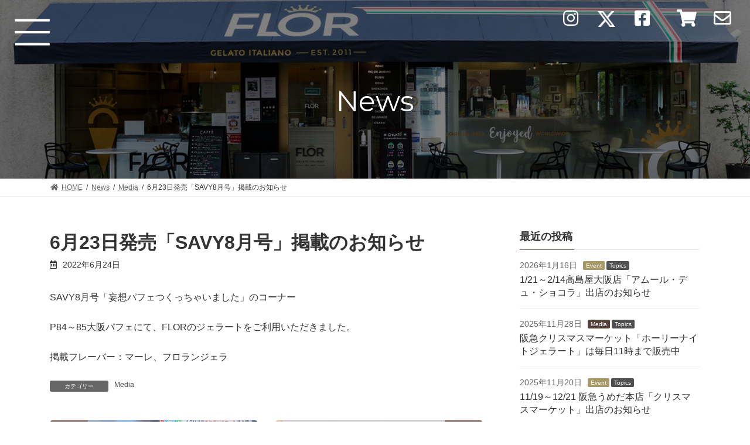

--- FILE ---
content_type: text/css
request_url: https://florjapan.com/wp-content/themes/lightning_child/core-style.css?ver=5.9.3
body_size: 2141
content:
@charset "utf-8";
/*
各案件による変化を受けない、標準テーマに付随する
基幹的なCSSはこちらの　core-style.cssへ記述します。
style.css　より優先度は低く（前に）読み込みます。
*/

/*実績紹介*/
.post-type-archive-works .site-body-container.container{
    max-width: 100%;
}

img.attachment-large.size-large.wp-post-image{ max-width:80%; margin:auto!important;}
.works-template-default .entry-meta { display:none; }
ul.row{ padding:0;}
li.col-3{ list-style:none; text-align:center;}
li.col-3 img{ max-height:143px;}
li.col-3 a:hover img { cursor: zoom-in; }

table td {
    font-size: 1rem;
}

#fancybox-wrap {

   margin-top: -120px;

}

/* ヘッダー横検索窓 */
.header_nav_search_container {
    order: 3;
    position: relative;
    width: 600px;
	margin-left: 10px;
}

.header_nav_search_container form {
    position: absolute;
    top: 50%;
    transform: translateY(-50%);
}
.header_nav_search_container button.wp-block-search__button.has-icon {
    width: 40px;
    background: #ccc;
}

@media (max-width: 991px) {
.header_nav_search_container {
  display: none;
}
}

/*孫メニュー対策*/
.global-nav-list .sub-menu .acc-btn { 
    z-index: 10; 
}

/* ダミー画像用（仮） */
.status-dummy::after {
    content: '仮';
    position: absolute;
    top: calc(50% - 0.5em);
    left: calc(50% - 0.5em);
    font-size: 60px;
    line-height: 1;
    font-weight: bold;
    mix-blend-mode: difference;
    color: #fff;
}
.status-dummy {
    position: relative;
}


/*Google reCAPTCHA V3位置調整*/
.grecaptcha-badge {
bottom: 75px !important;
}


/* ＝＝＝＝＝＝＝＝＝＝＝＝＝＝＝
 * デートピッカー上書きCSS
 * ＝＝＝＝＝＝＝＝＝＝＝＝＝＝＝ */
#ui-datepicker-div .ui-datepicker-header {
    background: #eee;
    border: none;
    border-radius: 0;
    padding: 15px 0;
}

#ui-datepicker-div {
    padding: 0;
}

#ui-datepicker-div select.ui-datepicker-month, #ui-datepicker-div select.ui-datepicker-year {
    padding: 5px;
    width: 40%;
    margin: 0;
}
#ui-datepicker-div .ui-datepicker-title {
    display: flex;
    align-items: baseline;
    justify-content: space-between;
	font-size: 1rem;
}

#ui-datepicker-div .ui-datepicker-prev,#ui-datepicker-div .ui-datepicker-next {
    top: calc(50% - 0.9em);
}

#ui-datepicker-div th.ui-datepicker-week-end:last-child {
    color: blue;
}

#ui-datepicker-div th.ui-datepicker-week-end:first-child {
    color: red;
}
#ui-datepicker-div .ui-state-default,#ui-datepicker-div .ui-widget-content .ui-state-default,#ui-datepicker-div .ui-widget-header .ui-state-default, .ui-button {
    border: none;
    background: none;
    text-align: center;
    line-height: 2;
    border-radius: 50px;
    transition: .1s ease-out;
}

#ui-datepicker-div a.ui-state-default.ui-state-active {
    background: var(--vk-color-primary) !important;
    color: #fff;
}

#ui-datepicker-div a.ui-state-default:hover,#ui-datepicker-div a.ui-state-default:active,#ui-datepicker-div a.ui-state-default:focus {
    background: #eee;
}

/*ーーーーーーーーーーーーーーーー*/
/*　　MW WP Formカスタマイズ予約フォーム用　　*/
/*ーーーーーーーーーーーーーーーー*/



.mw_wp_form input[type="email"],
.mw_wp_form input[type="tel"],
.mw_wp_form input[type="text"],
.mw_wp_form textarea {
    padding: 1em;
  width: 100%;
  -moz-box-sizing: border-box;
  -webkit-box-sizing: border-box;
  box-sizing: border-box;
    font-size: 15px;
    border: 1px solid #ccc;
}

.mw_wp_form select {
    display: block;
    position: relative;
    width: 80%;
    height: 38px;
    font-size: 14px;
    font-size: 0.9rem;
    border: 1px solid #ccc;
    -webkit-border-radius: 4px;
    -moz-border-radius: 4px;
    -ms-border-radius: 4px;
    border-radius: 4px;
    overflow: hidden;
    padding: 0 10px;
}

.mw_wp_form selectt:after {
    position: absolute;
    display: block;
    content: '';
    width: 0;
    height: 0;
    border-top: 5px solid transparent;
    border-left: 5px solid transparent;
    border-bottom: 5px solid transparent;
    border-right: 5px solid transparent;
    border-top: 5px solid #333;
    top: 50%;
    right: 10px;
    margin-top: -3px;
    pointer-events: none;
}


/*――――「表」デザイン――――*/

.cform th {
	font-size: 15px;
	width: 25%; 
	border-bottom: solid 1px #d6d6d6;
	padding: 10px 0px 10px 15px;
	font-weight: bolder;
}


.cform td {
	font-size: 15px;
	line-height: 200%;
	border-bottom: solid 1px #d6d6d6;
	padding: 10px 10px;
}


/*―――――表示―――――*/

.cform {
	width: 94%;
	margin: auto;
}


.cform option,
.cform textarea,
.cform input[type=text],
.cform input[type=email],
.cform input[type=search],
.cform input[type=url] {
	width: 90%;
}



@media only screen and (max-width:767px) {
	.cform th,
	.cform td {
		width: 97%;
  border: 1px solid #999;
  padding: .5em 1em;
		display: block;
		border-top: none;
	}
}

/*――「送信ボタン」デザイン――*/

.submit-btn input {
background-color:#ebbbbb;
border:0;
color:#ffffff;
font-size:1.3em;
font-weight:bolder;
margin:0 auto;
padding: 10px 35px;
border-radius: 3px;
cursor: pointer;
text-align:center;
}

.submit-btn {
text-align:center;
margin-top:20px;
　cursor: pointer;
}

.submit-btn input:hover {
	background: #EF5B9C;
	color: #FFFFFF;
　cursor: pointer;
}


/*―――「必須」デザイン―――*/
.required-srt {
font-size:0.9em;
padding: 6px;
border-radius: 5px;
margin-right: 10px;
background: #ebbbbb;
color: #ffffff;
}

/*ーーーーーーーーーーーーーーーー*/